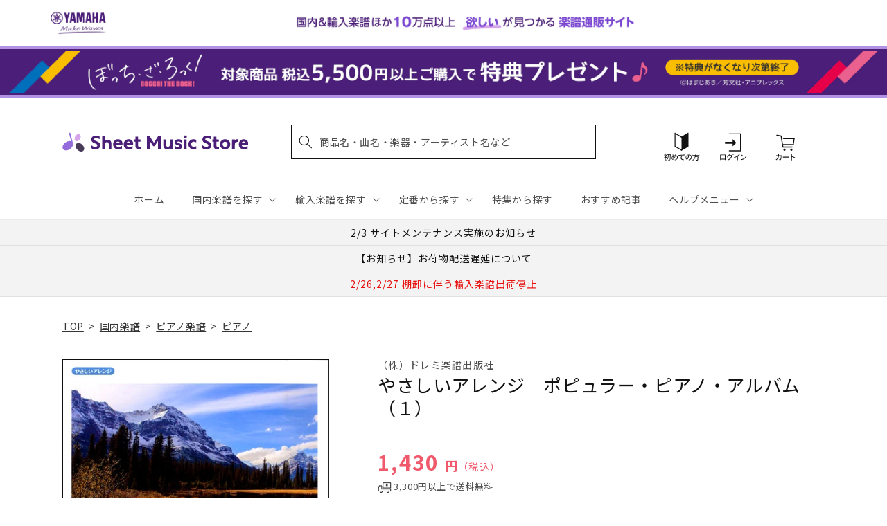

--- FILE ---
content_type: application/javascript; charset=utf-8
request_url: https://recommendations.loopclub.io/v2/storefront/template/?product_id=6895506915379&theme_id=124802433075&page=sheetmusic.jp.yamaha.com%2Fproducts%2F4514142149849&r_type=product&r_id=6895506915379&page_type=product_page&currency=JPY&shop=yamahasms.myshopify.com&user_id=1770021046-014ac447-d3ed-4abc-9f3b-b9aa063d8f1f&locale=ja&screen=desktop&qs=%7B%7D&client_id=5e94f3cf-4584-42d6-bac1-73ec67657c8f&cbt=true&cbs=true&market=2150793267&callback=jsonp_callback_35672
body_size: 8666
content:
jsonp_callback_35672({"visit_id":"1770021051-f14f38ce-b5a2-4721-8ecf-c60433ba8b4e","widgets":[{"id":218812,"page_id":129788,"widget_serve_id":"d2509f91-65e9-4f53-9068-b02991393797","type":"similar_products","max_content":20,"min_content":1,"enabled":true,"location":"shopify-section-product-recommendations","title":"この商品に関連する商品","css":"/* ここから、追加CSS */li.rktheme-carousel-slide.glide__slide{    text-size-adjust: 100%;    -webkit-text-size-adjust: 100%;}.rktheme-carousel-arrows button {    display: block !important;}.rktheme-product-title {    margin-top: 0.5rem;    margin-bottom: 1.3rem;    font-weight: 400;    width: 100%;}a.rktheme-product-title {    text-decoration: none;    overflow: hidden;    display: -webkit-box;    -webkit-box-orient: vertical;    -webkit-line-clamp: 3;}a:hover.rktheme-product-title {    text-decoration: none;}a:hover.rktheme-bundle-product-title {    text-decoration: none;   opacity: 0.6 ;}.rktheme-product-price-wrap {    margin-bottom: 10px;    font-weight: 500;    width: 100%;    white-space: nowrap;}.rktheme-product-details {  position: relative;}.rktheme-product-title:after {  content: \"\";  position: absolute;  top: 0;  right: 0;  bottom: 0;  left: 0;  width: 100%;  height: 100%;  z-index: 1;}.rktheme-bundle-add-to-cart {    width: 100%;    color: #fff;    border: none;    border-radius: 0;     padding: 0.25em 3.0em!important;    font-weight: 400;    font-size: 0.95em!important;    line-height: 2.5em!important;    transition: opacity .15s ease-in-out;    opacity: 0.96;}.rktheme-bundle-product-title[data-current-product=true] {    font-weight: 400;    color: #121212;    text-decoration: none;    pointer-events: none;}.rktheme-bundle-product-title {    width: auto;    text-decoration: none;    background-color: transparent;    color: #121212;    -ms-flex-negative: 0;    flex-shrink: 0;    max-width: 720px;    white-space: nowrap;    text-overflow: ellipsis;    overflow: hidden;    line-height: 1.4!important;}.rktheme-bundle-total-price-amounts {    font-weight: 400;    font-size: 1.7rem;}.rktheme-bundle-total-price-info {    margin-bottom: 10px;}/* ここまで、追加CSS */[data-rk-widget-id='218812'] .rktheme-addtocart-select-arrow::after {    border-top-color: #fff;  }  [data-rk-widget-id='218812'] .rktheme-bundle-add-to-cart {    background-color: var(--add-cart-button-color);    color: #fff;  }  [data-rk-widget-id='218812'] .rktheme-bundle-add-to-cart:hover {    background-color: var(--add-cart-button-color);  }  [data-rk-widget-id='218812'] .rktheme-bundle-total-price-amounts {    color: #121212;  }  [data-rk-widget-id='218812'] .rktheme-bundle-product-item-prices {    color: #121212;  }  [data-rk-widget-id='218812'] .rktheme-widget-title {    font-size: 24px;  }  [data-rk-widget-id='218812'] .rktheme-bundle-title {    font-size: 24px;  }        [data-rk-widget-id='218812'] .rktheme-product-image {    object-fit: contain;  }          [data-rk-widget-id='218812'] .rktheme-widget-title {    text-align:left;  }                  [data-rk-widget-id='218812'] .rktheme-widget-container[data-ui-mode=desktop] .rktheme-bundle-image,  [data-rk-widget-id='218812'] .rktheme-widget-container[data-ui-mode=mobile] .rktheme-bundle-image {    position: absolute;    top: 0;    left: 0;    right: 0;    bottom: 0;    height: 100%;    width: 100%;    max-height: unset;            object-fit: contain      }        /* 課題3 追加CSS */  .glide__slide {    border: 1px solid #eee;    padding: 1rem 1rem 1.2rem;  }  .rktheme-product-image-wrap {    margin: 0 2rem 1rem;  }  .rktheme-carousel-arrow {    cursor: pointer;    width: 3.2rem !important;    height: 5.4rem !important;    padding: 0 !important;    display: grid;    place-items: center;    top: 45% !important;    transform: translateY(-50%);  }  .rktheme-carousel-arrow svg {    width: 1rem !important;    height: 1rem !important;  }  .rktheme-carousel-arrow.glide__arrow--left[data-style=rectangle] {    border-radius: 0 5px 5px 0;  }  .rktheme-carousel-arrow.glide__arrow--right[data-style=rectangle] {    border-radius: 5px 0 0 5px;  }  .rktheme-product-image-wrap {    padding-top: 120% !important;  }  .rktheme-product-title {    margin-bottom: 4px;  }  .rktheme-product-card:hover .rktheme-product-image--primary {    opacity: 0.7 ;  }  .rktheme-product-image-wrap:hover .rktheme-product-image--primary {    opacity: 0.7 ;  }  .rktheme-product-vendor {    letter-spacing: 0.03em;  }@media screen and (max-width: 749px) {  h3.rktheme-widget-title {    font-size: 20px !important;}  .rktheme-carousel-arrow {    display: none !important;    font-size: 15px;  }  .rktheme-product-card:hover .rktheme-product-image--primary{    opacity: 1;  }  .rktheme-product-image-wrap:hover .rktheme-product-image--primary {    opacity: 1;  }  a:hover.rktheme-product-title{    opacity: 1;  }  a:hover.rktheme-product-title {    text-decoration: none;  }  a:hover.rktheme-bundle-product-title {    text-decoration: none;  }  .rktheme-product-card:hover .rktheme-product-image--primary {    transform: none;  }  .rktheme-product-image-wrap[data-hover-mode=zoom]:hover .rktheme-product-image--primary {    transform: none;  }    .glide__slide {    border: 1px solid #eee;    padding: 1rem;  }}","layout":"carousel","cart_button_text":"Add to Cart","page_type":"product_page","desktop_per_view":4,"mobile_per_view":2,"carousel_control":"arrow","position_enabled":true,"position":2,"enable_cart_button":false,"cart_button_template":null,"extra":{},"enable_popup":false,"popup_config":{},"show_discount_label":false,"allow_out_of_stock":true,"tablet_per_view":3,"discount_config":{"enabled":null,"type":null,"value":null,"widget_message":null,"cart_message":null,"version":1,"apply_discount_only_to_rec":false},"cart_properties":{},"template":"<section class='rktheme-widget-container' data-layout='carousel'>    <h3 class='rktheme-widget-title'><span>この商品に関連する商品</span></h3>    <div class='rktheme-carousel-wrap'>      <div class='rktheme-carousel-container glide'>        <div class=\"rktheme-carousel-track glide__track\" data-glide-el=\"track\">          <ul class=\"rktheme-carousel-slides glide__slides\">                                                                                                                <li class='rktheme-carousel-slide glide__slide'>                  <div class='rktheme-product-card rktheme-grid-product' data-rk-product-id='6895506948147'>                    <a href='/products/4514142149856' class='rktheme-product-image-wrap' data-rk-track-type='clicked' data-rk-track-prevent-default='true'>                        <img class='rktheme-product-image  rktheme-product-image--primary' loading=\"lazy\" data-sizes=\"auto\" src=\"https://cdn.shopify.com/s/files/1/0553/1566/0851/products/4514142149856_600x.jpg?v=1682936786\" data-src=\"https://cdn.shopify.com/s/files/1/0553/1566/0851/products/4514142149856_600x.jpg?v=1682936786\" data-srcset=\"https://cdn.shopify.com/s/files/1/0553/1566/0851/products/4514142149856_180x.jpg?v=1682936786 180w 237h, https://cdn.shopify.com/s/files/1/0553/1566/0851/products/4514142149856_360x.jpg?v=1682936786 360w 474h, https://cdn.shopify.com/s/files/1/0553/1566/0851/products/4514142149856.jpg?v=1682936786 455w 600h\" alt='やさしいアレンジ　ポピュラー・ピアノ・アルバム（２）' />                      <div class='rktheme-discount-label' data-compare-price=\"None\" data-price=\"1430.0\" data-label=\"{percent} off\"></div>                      <div class='rktheme-added-to-cart-tooltip'>Added to cart!</div>                    </a>                    <div class='rktheme-product-details'>                      <a class='rktheme-product-title' href='/products/4514142149856' data-rk-track-type='clicked' data-rk-track-prevent-default='true'>                          やさしいアレンジ　ポピュラー・ピアノ・アルバム（２）                      </a>                        <div class='rktheme-product-vendor rktheme-product-vendor--above-title'>（株）ドレミ楽譜出版社</div>                        <div class='rktheme-product-vendor rktheme-product-vendor--below-title'>（株）ドレミ楽譜出版社</div>                      <div class='rktheme-product-price-wrap' data-compare-price='False'>                          <span class='rktheme-product-price rktheme-product-price--original'>                            <span class='money'>1,430 円（税込）</span>                          </span>                      </div>                      <div class='rktheme-addtocart-container'>                          <button type='button' class='rktheme-addtocart-button' data-rk-variant-id='41222302269491'>カートに入れる</button>                      </div>                    </div>                  </div>              </li>                                                                                                                <li class='rktheme-carousel-slide glide__slide'>                  <div class='rktheme-product-card rktheme-grid-product' data-rk-product-id='7520355057715'>                    <a href='/products/4947817306627' class='rktheme-product-image-wrap' data-rk-track-type='clicked' data-rk-track-prevent-default='true'>                        <img class='rktheme-product-image  rktheme-product-image--primary' loading=\"lazy\" data-sizes=\"auto\" src=\"https://cdn.shopify.com/s/files/1/0553/1566/0851/files/4947817306627_600x.jpg?v=1739515126\" data-src=\"https://cdn.shopify.com/s/files/1/0553/1566/0851/files/4947817306627_600x.jpg?v=1739515126\" data-srcset=\"https://cdn.shopify.com/s/files/1/0553/1566/0851/files/4947817306627_180x.jpg?v=1739515126 180w 240h, https://cdn.shopify.com/s/files/1/0553/1566/0851/files/4947817306627_360x.jpg?v=1739515126 360w 480h, https://cdn.shopify.com/s/files/1/0553/1566/0851/files/4947817306627_540x.jpg?v=1739515126 540w 720h, https://cdn.shopify.com/s/files/1/0553/1566/0851/files/4947817306627_720x.jpg?v=1739515126 720w 961h, https://cdn.shopify.com/s/files/1/0553/1566/0851/files/4947817306627_900x.jpg?v=1739515126 900w 1201h, https://cdn.shopify.com/s/files/1/0553/1566/0851/files/4947817306627.jpg?v=1739515126 959w 1280h\" alt='ヤマハピアノライブラリー 初歩のピアノ練習曲集2' />                      <div class='rktheme-discount-label' data-compare-price=\"None\" data-price=\"1430.0\" data-label=\"{percent} off\"></div>                      <div class='rktheme-added-to-cart-tooltip'>Added to cart!</div>                    </a>                    <div class='rktheme-product-details'>                      <a class='rktheme-product-title' href='/products/4947817306627' data-rk-track-type='clicked' data-rk-track-prevent-default='true'>                          ヤマハピアノライブラリー 初歩のピアノ練習曲集2                      </a>                        <div class='rktheme-product-vendor rktheme-product-vendor--above-title'>ヤマハミュージックエンタテインメントホールディングス</div>                        <div class='rktheme-product-vendor rktheme-product-vendor--below-title'>ヤマハミュージックエンタテインメントホールディングス</div>                      <div class='rktheme-product-price-wrap' data-compare-price='False'>                          <span class='rktheme-product-price rktheme-product-price--original'>                            <span class='money'>1,430 円（税込）</span>                          </span>                      </div>                      <div class='rktheme-addtocart-container'>                          <button type='button' class='rktheme-addtocart-button' data-rk-variant-id='43092023935027'>カートに入れる</button>                      </div>                    </div>                  </div>              </li>                                                                                                                <li class='rktheme-carousel-slide glide__slide'>                  <div class='rktheme-product-card rktheme-grid-product' data-rk-product-id='6847343231027'>                    <a href='/products/4947817289135' class='rktheme-product-image-wrap' data-rk-track-type='clicked' data-rk-track-prevent-default='true'>                        <img class='rktheme-product-image  rktheme-product-image--primary' loading=\"lazy\" data-sizes=\"auto\" src=\"https://cdn.shopify.com/s/files/1/0553/1566/0851/products/4947817289135_600x.jpg?v=1666849403\" data-src=\"https://cdn.shopify.com/s/files/1/0553/1566/0851/products/4947817289135_600x.jpg?v=1666849403\" data-srcset=\"https://cdn.shopify.com/s/files/1/0553/1566/0851/products/4947817289135_180x.jpg?v=1666849403 180w 241h, https://cdn.shopify.com/s/files/1/0553/1566/0851/products/4947817289135_360x.jpg?v=1666849403 360w 482h, https://cdn.shopify.com/s/files/1/0553/1566/0851/products/4947817289135_540x.jpg?v=1666849403 540w 723h, https://cdn.shopify.com/s/files/1/0553/1566/0851/products/4947817289135.jpg?v=1666849403 635w 851h\" alt='もっと音楽を楽しみたい 大人のためのピアノ悠々塾 中級編 1' />                        <img class='rktheme-product-image  Image--lazyload rktheme-product-image--secondary' loading=\"lazy\" data-sizes=\"auto\" src=\"https://cdn.shopify.com/s/files/1/0553/1566/0851/products/4947817289135_1_600x.jpg?v=1674090789\" data-src=\"https://cdn.shopify.com/s/files/1/0553/1566/0851/products/4947817289135_1_600x.jpg?v=1674090789\" data-srcset=\"https://cdn.shopify.com/s/files/1/0553/1566/0851/products/4947817289135_1_180x.jpg?v=1674090789 180w 239h, https://cdn.shopify.com/s/files/1/0553/1566/0851/products/4947817289135_1_360x.jpg?v=1674090789 360w 479h, https://cdn.shopify.com/s/files/1/0553/1566/0851/products/4947817289135_1_540x.jpg?v=1674090789 540w 718h, https://cdn.shopify.com/s/files/1/0553/1566/0851/products/4947817289135_1_720x.jpg?v=1674090789 720w 958h, https://cdn.shopify.com/s/files/1/0553/1566/0851/products/4947817289135_1_900x.jpg?v=1674090789 900w 1197h, https://cdn.shopify.com/s/files/1/0553/1566/0851/products/4947817289135_1.jpg?v=1674090789 962w 1280h\" alt='もっと音楽を楽しみたい 大人のためのピアノ悠々塾 中級編 1' />                      <div class='rktheme-discount-label' data-compare-price=\"None\" data-price=\"1320.0\" data-label=\"{percent} off\"></div>                      <div class='rktheme-added-to-cart-tooltip'>Added to cart!</div>                    </a>                    <div class='rktheme-product-details'>                      <a class='rktheme-product-title' href='/products/4947817289135' data-rk-track-type='clicked' data-rk-track-prevent-default='true'>                          もっと音楽を楽しみたい 大人のためのピアノ悠々塾 中級編 1                      </a>                        <div class='rktheme-product-vendor rktheme-product-vendor--above-title'>ヤマハミュージックエンタテインメントホールディングス</div>                        <div class='rktheme-product-vendor rktheme-product-vendor--below-title'>ヤマハミュージックエンタテインメントホールディングス</div>                      <div class='rktheme-product-price-wrap' data-compare-price='False'>                          <span class='rktheme-product-price rktheme-product-price--original'>                            <span class='money'>1,320 円（税込）</span>                          </span>                      </div>                      <div class='rktheme-addtocart-container'>                          <button type='button' class='rktheme-addtocart-button' data-rk-variant-id='41040841769011'>カートに入れる</button>                      </div>                    </div>                  </div>              </li>                                                                                                                <li class='rktheme-carousel-slide glide__slide'>                  <div class='rktheme-product-card rktheme-grid-product' data-rk-product-id='6905521274931'>                    <a href='/products/4532679236016' class='rktheme-product-image-wrap' data-rk-track-type='clicked' data-rk-track-prevent-default='true'>                        <img class='rktheme-product-image  rktheme-product-image--primary' loading=\"lazy\" data-sizes=\"auto\" src=\"https://cdn.shopify.com/s/files/1/0553/1566/0851/products/4532679236016_600x.jpg?v=1681216549\" data-src=\"https://cdn.shopify.com/s/files/1/0553/1566/0851/products/4532679236016_600x.jpg?v=1681216549\" data-srcset=\"https://cdn.shopify.com/s/files/1/0553/1566/0851/products/4532679236016_180x.jpg?v=1681216549 180w 134h, https://cdn.shopify.com/s/files/1/0553/1566/0851/products/4532679236016_360x.jpg?v=1681216549 360w 268h, https://cdn.shopify.com/s/files/1/0553/1566/0851/products/4532679236016_540x.jpg?v=1681216549 540w 402h, https://cdn.shopify.com/s/files/1/0553/1566/0851/products/4532679236016.jpg?v=1681216549 600w 447h\" alt='おんぷワンダーランド　１　ひいてたのしいゲームつきワークブック' />                      <div class='rktheme-discount-label' data-compare-price=\"None\" data-price=\"1045.0\" data-label=\"{percent} off\"></div>                      <div class='rktheme-added-to-cart-tooltip'>Added to cart!</div>                    </a>                    <div class='rktheme-product-details'>                      <a class='rktheme-product-title' href='/products/4532679236016' data-rk-track-type='clicked' data-rk-track-prevent-default='true'>                          おんぷワンダーランド　１　ひいてたのしいゲームつきワークブック                      </a>                        <div class='rktheme-product-vendor rktheme-product-vendor--above-title'>㈱サーベル社</div>                        <div class='rktheme-product-vendor rktheme-product-vendor--below-title'>㈱サーベル社</div>                      <div class='rktheme-product-price-wrap' data-compare-price='False'>                          <span class='rktheme-product-price rktheme-product-price--original'>                            <span class='money'>1,045 円（税込）</span>                          </span>                      </div>                      <div class='rktheme-addtocart-container'>                          <button type='button' class='rktheme-addtocart-button' data-rk-variant-id='41254859735091'>カートに入れる</button>                      </div>                    </div>                  </div>              </li>                                                                                                                <li class='rktheme-carousel-slide glide__slide'>                  <div class='rktheme-product-card rktheme-grid-product' data-rk-product-id='7097190219827'>                    <a href='/products/4947817301622' class='rktheme-product-image-wrap' data-rk-track-type='clicked' data-rk-track-prevent-default='true'>                        <img class='rktheme-product-image  rktheme-product-image--primary' loading=\"lazy\" data-sizes=\"auto\" src=\"https://cdn.shopify.com/s/files/1/0553/1566/0851/files/4947817301622_29839014-f2f2-4c1e-8a62-751d769f3eb9_600x.jpg?v=1711345250\" data-src=\"https://cdn.shopify.com/s/files/1/0553/1566/0851/files/4947817301622_29839014-f2f2-4c1e-8a62-751d769f3eb9_600x.jpg?v=1711345250\" data-srcset=\"https://cdn.shopify.com/s/files/1/0553/1566/0851/files/4947817301622_29839014-f2f2-4c1e-8a62-751d769f3eb9_180x.jpg?v=1711345250 180w 254h, https://cdn.shopify.com/s/files/1/0553/1566/0851/files/4947817301622_29839014-f2f2-4c1e-8a62-751d769f3eb9_360x.jpg?v=1711345250 360w 509h, https://cdn.shopify.com/s/files/1/0553/1566/0851/files/4947817301622_29839014-f2f2-4c1e-8a62-751d769f3eb9.jpg?v=1711345250 424w 600h\" alt='演奏する子どものための ビジョントレーニング(R) ～読譜力が伸びるワークブック～' />                        <img class='rktheme-product-image  Image--lazyload rktheme-product-image--secondary' loading=\"lazy\" data-sizes=\"auto\" src=\"https://cdn.shopify.com/s/files/1/0553/1566/0851/files/4947817301622_1_600x.jpg?v=1711415565\" data-src=\"https://cdn.shopify.com/s/files/1/0553/1566/0851/files/4947817301622_1_600x.jpg?v=1711415565\" data-srcset=\"https://cdn.shopify.com/s/files/1/0553/1566/0851/files/4947817301622_1_180x.jpg?v=1711415565 180w 254h, https://cdn.shopify.com/s/files/1/0553/1566/0851/files/4947817301622_1_360x.jpg?v=1711415565 360w 509h, https://cdn.shopify.com/s/files/1/0553/1566/0851/files/4947817301622_1_540x.jpg?v=1711415565 540w 764h, https://cdn.shopify.com/s/files/1/0553/1566/0851/files/4947817301622_1_720x.jpg?v=1711415565 720w 1019h, https://cdn.shopify.com/s/files/1/0553/1566/0851/files/4947817301622_1_900x.jpg?v=1711415565 900w 1274h, https://cdn.shopify.com/s/files/1/0553/1566/0851/files/4947817301622_1.jpg?v=1711415565 904w 1280h\" alt='演奏する子どものための ビジョントレーニング(R) ～読譜力が伸びるワークブック～' />                      <div class='rktheme-discount-label' data-compare-price=\"None\" data-price=\"2200.0\" data-label=\"{percent} off\"></div>                      <div class='rktheme-added-to-cart-tooltip'>Added to cart!</div>                    </a>                    <div class='rktheme-product-details'>                      <a class='rktheme-product-title' href='/products/4947817301622' data-rk-track-type='clicked' data-rk-track-prevent-default='true'>                          演奏する子どものための ビジョントレーニング(R) ～読譜力が伸びるワークブック～                      </a>                        <div class='rktheme-product-vendor rktheme-product-vendor--above-title'>ヤマハミュージックエンタテインメントホールディングス</div>                        <div class='rktheme-product-vendor rktheme-product-vendor--below-title'>ヤマハミュージックエンタテインメントホールディングス</div>                      <div class='rktheme-product-price-wrap' data-compare-price='False'>                          <span class='rktheme-product-price rktheme-product-price--original'>                            <span class='money'>2,200 円（税込）</span>                          </span>                      </div>                      <div class='rktheme-addtocart-container'>                          <button type='button' class='rktheme-addtocart-button' data-rk-variant-id='41856560660531'>カートに入れる</button>                      </div>                    </div>                  </div>              </li>                                                                                                                <li class='rktheme-carousel-slide glide__slide'>                  <div class='rktheme-product-card rktheme-grid-product' data-rk-product-id='7246293270579'>                    <a href='/products/4514142153631' class='rktheme-product-image-wrap' data-rk-track-type='clicked' data-rk-track-prevent-default='true'>                        <img class='rktheme-product-image  rktheme-product-image--primary' loading=\"lazy\" data-sizes=\"auto\" src=\"https://cdn.shopify.com/s/files/1/0553/1566/0851/files/4514142153631_42a875a9-f3c0-4a84-8850-de9ddfcc0d91_600x.jpg?v=1715751378\" data-src=\"https://cdn.shopify.com/s/files/1/0553/1566/0851/files/4514142153631_42a875a9-f3c0-4a84-8850-de9ddfcc0d91_600x.jpg?v=1715751378\" data-srcset=\"https://cdn.shopify.com/s/files/1/0553/1566/0851/files/4514142153631_42a875a9-f3c0-4a84-8850-de9ddfcc0d91_180x.jpg?v=1715751378 180w 238h, https://cdn.shopify.com/s/files/1/0553/1566/0851/files/4514142153631_42a875a9-f3c0-4a84-8850-de9ddfcc0d91.jpg?v=1715751378 264w 350h\" alt='夢みるピアニスト　こどものバイエル（６）' />                      <div class='rktheme-discount-label' data-compare-price=\"None\" data-price=\"880.0\" data-label=\"{percent} off\"></div>                      <div class='rktheme-added-to-cart-tooltip'>Added to cart!</div>                    </a>                    <div class='rktheme-product-details'>                      <a class='rktheme-product-title' href='/products/4514142153631' data-rk-track-type='clicked' data-rk-track-prevent-default='true'>                          夢みるピアニスト　こどものバイエル（６）                      </a>                        <div class='rktheme-product-vendor rktheme-product-vendor--above-title'>（株）ドレミ楽譜出版社</div>                        <div class='rktheme-product-vendor rktheme-product-vendor--below-title'>（株）ドレミ楽譜出版社</div>                      <div class='rktheme-product-price-wrap' data-compare-price='False'>                          <span class='rktheme-product-price rktheme-product-price--original'>                            <span class='money'>880 円（税込）</span>                          </span>                      </div>                      <div class='rktheme-addtocart-container'>                          <button type='button' class='rktheme-addtocart-button' data-rk-variant-id='42229723725875'>カートに入れる</button>                      </div>                    </div>                  </div>              </li>                                                                                                                <li class='rktheme-carousel-slide glide__slide'>                  <div class='rktheme-product-card rktheme-grid-product' data-rk-product-id='6905636585523'>                    <a href='/products/4514142152788' class='rktheme-product-image-wrap' data-rk-track-type='clicked' data-rk-track-prevent-default='true'>                        <img class='rktheme-product-image  rktheme-product-image--primary' loading=\"lazy\" data-sizes=\"auto\" src=\"https://cdn.shopify.com/s/files/1/0553/1566/0851/products/4514142152788_600x.jpg?v=1681217056\" data-src=\"https://cdn.shopify.com/s/files/1/0553/1566/0851/products/4514142152788_600x.jpg?v=1681217056\" data-srcset=\"https://cdn.shopify.com/s/files/1/0553/1566/0851/products/4514142152788_180x.jpg?v=1681217056 180w 237h, https://cdn.shopify.com/s/files/1/0553/1566/0851/products/4514142152788.jpg?v=1681217056 300w 396h\" alt='夢みるピアニスト　こどものバイエル５' />                      <div class='rktheme-discount-label' data-compare-price=\"None\" data-price=\"880.0\" data-label=\"{percent} off\"></div>                      <div class='rktheme-added-to-cart-tooltip'>Added to cart!</div>                    </a>                    <div class='rktheme-product-details'>                      <a class='rktheme-product-title' href='/products/4514142152788' data-rk-track-type='clicked' data-rk-track-prevent-default='true'>                          夢みるピアニスト　こどものバイエル５                      </a>                        <div class='rktheme-product-vendor rktheme-product-vendor--above-title'>（株）ドレミ楽譜出版社</div>                        <div class='rktheme-product-vendor rktheme-product-vendor--below-title'>（株）ドレミ楽譜出版社</div>                      <div class='rktheme-product-price-wrap' data-compare-price='False'>                          <span class='rktheme-product-price rktheme-product-price--original'>                            <span class='money'>880 円（税込）</span>                          </span>                      </div>                      <div class='rktheme-addtocart-container'>                          <button type='button' class='rktheme-addtocart-button' data-rk-variant-id='41254976356403'>カートに入れる</button>                      </div>                    </div>                  </div>              </li>                                                                                                                <li class='rktheme-carousel-slide glide__slide'>                  <div class='rktheme-product-card rktheme-grid-product' data-rk-product-id='7450803666995'>                    <a href='/products/4947817306214' class='rktheme-product-image-wrap' data-rk-track-type='clicked' data-rk-track-prevent-default='true'>                        <img class='rktheme-product-image  rktheme-product-image--primary' loading=\"lazy\" data-sizes=\"auto\" src=\"https://cdn.shopify.com/s/files/1/0553/1566/0851/files/4947817306214_fdf44911-493a-4b18-a726-d66d5ea4cd04_600x.jpg?v=1731302940\" data-src=\"https://cdn.shopify.com/s/files/1/0553/1566/0851/files/4947817306214_fdf44911-493a-4b18-a726-d66d5ea4cd04_600x.jpg?v=1731302940\" data-srcset=\"https://cdn.shopify.com/s/files/1/0553/1566/0851/files/4947817306214_fdf44911-493a-4b18-a726-d66d5ea4cd04_180x.jpg?v=1731302940 180w 240h, https://cdn.shopify.com/s/files/1/0553/1566/0851/files/4947817306214_fdf44911-493a-4b18-a726-d66d5ea4cd04_360x.jpg?v=1731302940 360w 481h, https://cdn.shopify.com/s/files/1/0553/1566/0851/files/4947817306214_fdf44911-493a-4b18-a726-d66d5ea4cd04.jpg?v=1731302940 449w 600h\" alt='ヤマハピアノライブラリー 初歩のピアノ練習曲集3' />                      <div class='rktheme-discount-label' data-compare-price=\"None\" data-price=\"1430.0\" data-label=\"{percent} off\"></div>                      <div class='rktheme-added-to-cart-tooltip'>Added to cart!</div>                    </a>                    <div class='rktheme-product-details'>                      <a class='rktheme-product-title' href='/products/4947817306214' data-rk-track-type='clicked' data-rk-track-prevent-default='true'>                          ヤマハピアノライブラリー 初歩のピアノ練習曲集3                      </a>                        <div class='rktheme-product-vendor rktheme-product-vendor--above-title'>ヤマハミュージックエンタテインメントホールディングス</div>                        <div class='rktheme-product-vendor rktheme-product-vendor--below-title'>ヤマハミュージックエンタテインメントホールディングス</div>                      <div class='rktheme-product-price-wrap' data-compare-price='False'>                          <span class='rktheme-product-price rktheme-product-price--original'>                            <span class='money'>1,430 円（税込）</span>                          </span>                      </div>                      <div class='rktheme-addtocart-container'>                          <button type='button' class='rktheme-addtocart-button' data-rk-variant-id='42749864280115'>カートに入れる</button>                      </div>                    </div>                  </div>              </li>                                                                                                                <li class='rktheme-carousel-slide glide__slide'>                  <div class='rktheme-product-card rktheme-grid-product' data-rk-product-id='6895821586483'>                    <a href='/products/4946745212543' class='rktheme-product-image-wrap' data-rk-track-type='clicked' data-rk-track-prevent-default='true'>                        <img class='rktheme-product-image  rktheme-product-image--primary' loading=\"lazy\" data-sizes=\"auto\" src=\"https://cdn.shopify.com/s/files/1/0553/1566/0851/files/no_image_240131_fc32837d-59ce-4d49-9bd5-d34f870f0e9d_600x.jpg?v=1712624908\" data-src=\"https://cdn.shopify.com/s/files/1/0553/1566/0851/files/no_image_240131_fc32837d-59ce-4d49-9bd5-d34f870f0e9d_600x.jpg?v=1712624908\" data-srcset=\"https://cdn.shopify.com/s/files/1/0553/1566/0851/files/no_image_240131_fc32837d-59ce-4d49-9bd5-d34f870f0e9d_180x.jpg?v=1712624908 180w 236h, https://cdn.shopify.com/s/files/1/0553/1566/0851/files/no_image_240131_fc32837d-59ce-4d49-9bd5-d34f870f0e9d_360x.jpg?v=1712624908 360w 473h, https://cdn.shopify.com/s/files/1/0553/1566/0851/files/no_image_240131_fc32837d-59ce-4d49-9bd5-d34f870f0e9d_540x.jpg?v=1712624908 540w 710h, https://cdn.shopify.com/s/files/1/0553/1566/0851/files/no_image_240131_fc32837d-59ce-4d49-9bd5-d34f870f0e9d_720x.jpg?v=1712624908 720w 947h, https://cdn.shopify.com/s/files/1/0553/1566/0851/files/no_image_240131_fc32837d-59ce-4d49-9bd5-d34f870f0e9d_900x.jpg?v=1712624908 900w 1184h, https://cdn.shopify.com/s/files/1/0553/1566/0851/files/no_image_240131_fc32837d-59ce-4d49-9bd5-d34f870f0e9d.jpg?v=1712624908 912w 1200h\" alt='英語版　おんぷのパーティ　第２巻' />                      <div class='rktheme-discount-label' data-compare-price=\"None\" data-price=\"1100.0\" data-label=\"{percent} off\"></div>                      <div class='rktheme-added-to-cart-tooltip'>Added to cart!</div>                    </a>                    <div class='rktheme-product-details'>                      <a class='rktheme-product-title' href='/products/4946745212543' data-rk-track-type='clicked' data-rk-track-prevent-default='true'>                          英語版　おんぷのパーティ　第２巻                      </a>                        <div class='rktheme-product-vendor rktheme-product-vendor--above-title'>（株）東音企画（バスティン）</div>                        <div class='rktheme-product-vendor rktheme-product-vendor--below-title'>（株）東音企画（バスティン）</div>                      <div class='rktheme-product-price-wrap' data-compare-price='False'>                          <span class='rktheme-product-price rktheme-product-price--original'>                            <span class='money'>1,100 円（税込）</span>                          </span>                      </div>                      <div class='rktheme-addtocart-container'>                          <button type='button' class='rktheme-addtocart-button' data-rk-variant-id='41222642663475'>カートに入れる</button>                      </div>                    </div>                  </div>              </li>                                                                                                                <li class='rktheme-carousel-slide glide__slide'>                  <div class='rktheme-product-card rktheme-grid-product' data-rk-product-id='6876601024563'>                    <a href='/products/4947817290360' class='rktheme-product-image-wrap' data-rk-track-type='clicked' data-rk-track-prevent-default='true'>                        <img class='rktheme-product-image  rktheme-product-image--primary' loading=\"lazy\" data-sizes=\"auto\" src=\"https://cdn.shopify.com/s/files/1/0553/1566/0851/products/4947817290360_600x.jpg?v=1671519508\" data-src=\"https://cdn.shopify.com/s/files/1/0553/1566/0851/products/4947817290360_600x.jpg?v=1671519508\" data-srcset=\"https://cdn.shopify.com/s/files/1/0553/1566/0851/products/4947817290360_180x.jpg?v=1671519508 180w 242h, https://cdn.shopify.com/s/files/1/0553/1566/0851/products/4947817290360_360x.jpg?v=1671519508 360w 484h, https://cdn.shopify.com/s/files/1/0553/1566/0851/products/4947817290360_540x.jpg?v=1671519508 540w 727h, https://cdn.shopify.com/s/files/1/0553/1566/0851/products/4947817290360_720x.jpg?v=1671519508 720w 969h, https://cdn.shopify.com/s/files/1/0553/1566/0851/products/4947817290360_900x.jpg?v=1671519508 900w 1212h, https://cdn.shopify.com/s/files/1/0553/1566/0851/products/4947817290360_1080x.jpg?v=1671519508 1080w 1454h, https://cdn.shopify.com/s/files/1/0553/1566/0851/products/4947817290360_1296x.jpg?v=1671519508 1296w 1745h, https://cdn.shopify.com/s/files/1/0553/1566/0851/products/4947817290360.jpg?v=1671519508 1323w 1782h\" alt='音符の読み方からはじめる 大人のための「ピアノ悠々塾」 入門編 【CD付き】' />                      <div class='rktheme-discount-label' data-compare-price=\"None\" data-price=\"1980.0\" data-label=\"{percent} off\"></div>                      <div class='rktheme-added-to-cart-tooltip'>Added to cart!</div>                    </a>                    <div class='rktheme-product-details'>                      <a class='rktheme-product-title' href='/products/4947817290360' data-rk-track-type='clicked' data-rk-track-prevent-default='true'>                          音符の読み方からはじめる 大人のための「ピアノ悠々塾」 入門編 【CD付き】                      </a>                        <div class='rktheme-product-vendor rktheme-product-vendor--above-title'>ヤマハミュージックエンタテインメントホールディングス</div>                        <div class='rktheme-product-vendor rktheme-product-vendor--below-title'>ヤマハミュージックエンタテインメントホールディングス</div>                      <div class='rktheme-product-price-wrap' data-compare-price='False'>                          <span class='rktheme-product-price rktheme-product-price--original'>                            <span class='money'>1,980 円（税込）</span>                          </span>                      </div>                      <div class='rktheme-addtocart-container'>                          <button type='button' class='rktheme-addtocart-button' data-rk-variant-id='41145417367603'>カートに入れる</button>                      </div>                    </div>                  </div>              </li>                                                                                                                <li class='rktheme-carousel-slide glide__slide'>                  <div class='rktheme-product-card rktheme-grid-product' data-rk-product-id='6914302672947'>                    <a href='/products/4947817296386' class='rktheme-product-image-wrap' data-rk-track-type='clicked' data-rk-track-prevent-default='true'>                        <img class='rktheme-product-image  rktheme-product-image--primary' loading=\"lazy\" data-sizes=\"auto\" src=\"https://cdn.shopify.com/s/files/1/0553/1566/0851/files/GTP01100934_600x.jpg?v=1684825232\" data-src=\"https://cdn.shopify.com/s/files/1/0553/1566/0851/files/GTP01100934_600x.jpg?v=1684825232\" data-srcset=\"https://cdn.shopify.com/s/files/1/0553/1566/0851/files/GTP01100934_180x.jpg?v=1684825232 180w 255h, https://cdn.shopify.com/s/files/1/0553/1566/0851/files/GTP01100934_360x.jpg?v=1684825232 360w 510h, https://cdn.shopify.com/s/files/1/0553/1566/0851/files/GTP01100934_540x.jpg?v=1684825232 540w 765h, https://cdn.shopify.com/s/files/1/0553/1566/0851/files/GTP01100934_720x.jpg?v=1684825232 720w 1020h, https://cdn.shopify.com/s/files/1/0553/1566/0851/files/GTP01100934_900x.jpg?v=1684825232 900w 1275h, https://cdn.shopify.com/s/files/1/0553/1566/0851/files/GTP01100934_1080x.jpg?v=1684825232 1080w 1530h, https://cdn.shopify.com/s/files/1/0553/1566/0851/files/GTP01100934_1296x.jpg?v=1684825232 1296w 1836h, https://cdn.shopify.com/s/files/1/0553/1566/0851/files/GTP01100934_1512x.jpg?v=1684825232 1512w 2142h, https://cdn.shopify.com/s/files/1/0553/1566/0851/files/GTP01100934_1728x.jpg?v=1684825232 1728w 2448h, https://cdn.shopify.com/s/files/1/0553/1566/0851/files/GTP01100934_1950x.jpg?v=1684825232 1950w 2762h, https://cdn.shopify.com/s/files/1/0553/1566/0851/files/GTP01100934_2100x.jpg?v=1684825232 2100w 2975h, https://cdn.shopify.com/s/files/1/0553/1566/0851/files/GTP01100934_2260x.jpg?v=1684825232 2260w 3202h, https://cdn.shopify.com/s/files/1/0553/1566/0851/files/GTP01100934_2450x.jpg?v=1684825232 2450w 3471h, https://cdn.shopify.com/s/files/1/0553/1566/0851/files/GTP01100934.jpg?v=1684825232 2461w 3487h\" alt='ブルクミュラーレッスン10分ドリル！ ～知ってる曲で楽しい！ソルフェージュと楽典～' />                      <div class='rktheme-discount-label' data-compare-price=\"None\" data-price=\"1760.0\" data-label=\"{percent} off\"></div>                      <div class='rktheme-added-to-cart-tooltip'>Added to cart!</div>                    </a>                    <div class='rktheme-product-details'>                      <a class='rktheme-product-title' href='/products/4947817296386' data-rk-track-type='clicked' data-rk-track-prevent-default='true'>                          ブルクミュラーレッスン10分ドリル！ ～知ってる曲で楽しい！ソルフェージュと楽典～                      </a>                        <div class='rktheme-product-vendor rktheme-product-vendor--above-title'>ヤマハミュージックエンタテインメントホールディングス</div>                        <div class='rktheme-product-vendor rktheme-product-vendor--below-title'>ヤマハミュージックエンタテインメントホールディングス</div>                      <div class='rktheme-product-price-wrap' data-compare-price='False'>                          <span class='rktheme-product-price rktheme-product-price--original'>                            <span class='money'>1,760 円（税込）</span>                          </span>                      </div>                      <div class='rktheme-addtocart-container'>                          <button type='button' class='rktheme-addtocart-button' data-rk-variant-id='41280656834611'>カートに入れる</button>                      </div>                    </div>                  </div>              </li>                                                                                                                <li class='rktheme-carousel-slide glide__slide'>                  <div class='rktheme-product-card rktheme-grid-product' data-rk-product-id='7427838148659'>                    <a href='/products/4582394253577' class='rktheme-product-image-wrap' data-rk-track-type='clicked' data-rk-track-prevent-default='true'>                        <img class='rktheme-product-image  rktheme-product-image--primary' loading=\"lazy\" data-sizes=\"auto\" src=\"https://cdn.shopify.com/s/files/1/0553/1566/0851/files/4582394253577_600x.jpg?v=1727225100\" data-src=\"https://cdn.shopify.com/s/files/1/0553/1566/0851/files/4582394253577_600x.jpg?v=1727225100\" data-srcset=\"https://cdn.shopify.com/s/files/1/0553/1566/0851/files/4582394253577_180x.jpg?v=1727225100 180w 238h, https://cdn.shopify.com/s/files/1/0553/1566/0851/files/4582394253577_360x.jpg?v=1727225100 360w 477h, https://cdn.shopify.com/s/files/1/0553/1566/0851/files/4582394253577.jpg?v=1727225100 495w 656h\" alt='標準版おんがくドリル　第３巻　《新装版》' />                      <div class='rktheme-discount-label' data-compare-price=\"None\" data-price=\"1100.0\" data-label=\"{percent} off\"></div>                      <div class='rktheme-added-to-cart-tooltip'>Added to cart!</div>                    </a>                    <div class='rktheme-product-details'>                      <a class='rktheme-product-title' href='/products/4582394253577' data-rk-track-type='clicked' data-rk-track-prevent-default='true'>                          標準版おんがくドリル　第３巻　《新装版》                      </a>                        <div class='rktheme-product-vendor rktheme-product-vendor--above-title'>㈱GAKKEN</div>                        <div class='rktheme-product-vendor rktheme-product-vendor--below-title'>㈱GAKKEN</div>                      <div class='rktheme-product-price-wrap' data-compare-price='False'>                          <span class='rktheme-product-price rktheme-product-price--original'>                            <span class='money'>1,100 円（税込）</span>                          </span>                      </div>                      <div class='rktheme-addtocart-container'>                          <button type='button' class='rktheme-addtocart-button' data-rk-variant-id='42677360459827'>カートに入れる</button>                      </div>                    </div>                  </div>              </li>                                                                                                                <li class='rktheme-carousel-slide glide__slide'>                  <div class='rktheme-product-card rktheme-grid-product' data-rk-product-id='7427838607411'>                    <a href='/products/4582394253553' class='rktheme-product-image-wrap' data-rk-track-type='clicked' data-rk-track-prevent-default='true'>                        <img class='rktheme-product-image  rktheme-product-image--primary' loading=\"lazy\" data-sizes=\"auto\" src=\"https://cdn.shopify.com/s/files/1/0553/1566/0851/files/4582394253553_600x.jpg?v=1727224321\" data-src=\"https://cdn.shopify.com/s/files/1/0553/1566/0851/files/4582394253553_600x.jpg?v=1727224321\" data-srcset=\"https://cdn.shopify.com/s/files/1/0553/1566/0851/files/4582394253553_180x.jpg?v=1727224321 180w 237h, https://cdn.shopify.com/s/files/1/0553/1566/0851/files/4582394253553_360x.jpg?v=1727224321 360w 475h, https://cdn.shopify.com/s/files/1/0553/1566/0851/files/4582394253553.jpg?v=1727224321 499w 659h\" alt='標準版おんがくドリル　第１巻　《新装版》' />                      <div class='rktheme-discount-label' data-compare-price=\"None\" data-price=\"1100.0\" data-label=\"{percent} off\"></div>                      <div class='rktheme-added-to-cart-tooltip'>Added to cart!</div>                    </a>                    <div class='rktheme-product-details'>                      <a class='rktheme-product-title' href='/products/4582394253553' data-rk-track-type='clicked' data-rk-track-prevent-default='true'>                          標準版おんがくドリル　第１巻　《新装版》                      </a>                        <div class='rktheme-product-vendor rktheme-product-vendor--above-title'>㈱GAKKEN</div>                        <div class='rktheme-product-vendor rktheme-product-vendor--below-title'>㈱GAKKEN</div>                      <div class='rktheme-product-price-wrap' data-compare-price='False'>                          <span class='rktheme-product-price rktheme-product-price--original'>                            <span class='money'>1,100 円（税込）</span>                          </span>                      </div>                      <div class='rktheme-addtocart-container'>                          <button type='button' class='rktheme-addtocart-button' data-rk-variant-id='42677360918579'>カートに入れる</button>                      </div>                    </div>                  </div>              </li>                                                                                                                <li class='rktheme-carousel-slide glide__slide'>                  <div class='rktheme-product-card rktheme-grid-product' data-rk-product-id='6890528702515'>                    <a href='/products/4988620110346' class='rktheme-product-image-wrap' data-rk-track-type='clicked' data-rk-track-prevent-default='true'>                        <img class='rktheme-product-image  rktheme-product-image--primary' loading=\"lazy\" data-sizes=\"auto\" src=\"https://cdn.shopify.com/s/files/1/0553/1566/0851/files/no_image_240131_b1da102c-03db-4d08-a8a0-49330b45f832_600x.jpg?v=1712622951\" data-src=\"https://cdn.shopify.com/s/files/1/0553/1566/0851/files/no_image_240131_b1da102c-03db-4d08-a8a0-49330b45f832_600x.jpg?v=1712622951\" data-srcset=\"https://cdn.shopify.com/s/files/1/0553/1566/0851/files/no_image_240131_b1da102c-03db-4d08-a8a0-49330b45f832_180x.jpg?v=1712622951 180w 236h, https://cdn.shopify.com/s/files/1/0553/1566/0851/files/no_image_240131_b1da102c-03db-4d08-a8a0-49330b45f832_360x.jpg?v=1712622951 360w 473h, https://cdn.shopify.com/s/files/1/0553/1566/0851/files/no_image_240131_b1da102c-03db-4d08-a8a0-49330b45f832_540x.jpg?v=1712622951 540w 710h, https://cdn.shopify.com/s/files/1/0553/1566/0851/files/no_image_240131_b1da102c-03db-4d08-a8a0-49330b45f832_720x.jpg?v=1712622951 720w 947h, https://cdn.shopify.com/s/files/1/0553/1566/0851/files/no_image_240131_b1da102c-03db-4d08-a8a0-49330b45f832_900x.jpg?v=1712622951 900w 1184h, https://cdn.shopify.com/s/files/1/0553/1566/0851/files/no_image_240131_b1da102c-03db-4d08-a8a0-49330b45f832.jpg?v=1712622951 912w 1200h\" alt='指導グレード 5・4・3級 試験問題集成 2 筆記編 Vol.2' />                      <div class='rktheme-discount-label' data-compare-price=\"None\" data-price=\"2530.0\" data-label=\"{percent} off\"></div>                      <div class='rktheme-added-to-cart-tooltip'>Added to cart!</div>                    </a>                    <div class='rktheme-product-details'>                      <a class='rktheme-product-title' href='/products/4988620110346' data-rk-track-type='clicked' data-rk-track-prevent-default='true'>                          指導グレード 5・4・3級 試験問題集成 2 筆記編 Vol.2                      </a>                        <div class='rktheme-product-vendor rktheme-product-vendor--above-title'>ヤマハ音楽振興会</div>                        <div class='rktheme-product-vendor rktheme-product-vendor--below-title'>ヤマハ音楽振興会</div>                      <div class='rktheme-product-price-wrap' data-compare-price='False'>                          <span class='rktheme-product-price rktheme-product-price--original'>                            <span class='money'>2,530 円（税込）</span>                          </span>                      </div>                      <div class='rktheme-addtocart-container'>                          <button type='button' class='rktheme-addtocart-button' data-rk-variant-id='41209716506675'>カートに入れる</button>                      </div>                    </div>                  </div>              </li>                                                                                                                <li class='rktheme-carousel-slide glide__slide'>                  <div class='rktheme-product-card rktheme-grid-product' data-rk-product-id='6890528440371'>                    <a href='/products/4988620110353' class='rktheme-product-image-wrap' data-rk-track-type='clicked' data-rk-track-prevent-default='true'>                        <img class='rktheme-product-image  rktheme-product-image--primary' loading=\"lazy\" data-sizes=\"auto\" src=\"https://cdn.shopify.com/s/files/1/0553/1566/0851/files/no_image_240131_77b46a00-458d-497b-88e6-e5f26906be99_600x.jpg?v=1712622951\" data-src=\"https://cdn.shopify.com/s/files/1/0553/1566/0851/files/no_image_240131_77b46a00-458d-497b-88e6-e5f26906be99_600x.jpg?v=1712622951\" data-srcset=\"https://cdn.shopify.com/s/files/1/0553/1566/0851/files/no_image_240131_77b46a00-458d-497b-88e6-e5f26906be99_180x.jpg?v=1712622951 180w 236h, https://cdn.shopify.com/s/files/1/0553/1566/0851/files/no_image_240131_77b46a00-458d-497b-88e6-e5f26906be99_360x.jpg?v=1712622951 360w 473h, https://cdn.shopify.com/s/files/1/0553/1566/0851/files/no_image_240131_77b46a00-458d-497b-88e6-e5f26906be99_540x.jpg?v=1712622951 540w 710h, https://cdn.shopify.com/s/files/1/0553/1566/0851/files/no_image_240131_77b46a00-458d-497b-88e6-e5f26906be99_720x.jpg?v=1712622951 720w 947h, https://cdn.shopify.com/s/files/1/0553/1566/0851/files/no_image_240131_77b46a00-458d-497b-88e6-e5f26906be99_900x.jpg?v=1712622951 900w 1184h, https://cdn.shopify.com/s/files/1/0553/1566/0851/files/no_image_240131_77b46a00-458d-497b-88e6-e5f26906be99.jpg?v=1712622951 912w 1200h\" alt='指導グレード 5・4・3級 試験問題集成 3 解答実施例編 Vol.2' />                      <div class='rktheme-discount-label' data-compare-price=\"None\" data-price=\"2750.0\" data-label=\"{percent} off\"></div>                      <div class='rktheme-added-to-cart-tooltip'>Added to cart!</div>                    </a>                    <div class='rktheme-product-details'>                      <a class='rktheme-product-title' href='/products/4988620110353' data-rk-track-type='clicked' data-rk-track-prevent-default='true'>                          指導グレード 5・4・3級 試験問題集成 3 解答実施例編 Vol.2                      </a>                        <div class='rktheme-product-vendor rktheme-product-vendor--above-title'>ヤマハ音楽振興会</div>                        <div class='rktheme-product-vendor rktheme-product-vendor--below-title'>ヤマハ音楽振興会</div>                      <div class='rktheme-product-price-wrap' data-compare-price='False'>                          <span class='rktheme-product-price rktheme-product-price--original'>                            <span class='money'>2,750 円（税込）</span>                          </span>                      </div>                      <div class='rktheme-addtocart-container'>                          <button type='button' class='rktheme-addtocart-button' data-rk-variant-id='41209716211763'>カートに入れる</button>                      </div>                    </div>                  </div>              </li>                                                                                                                <li class='rktheme-carousel-slide glide__slide'>                  <div class='rktheme-product-card rktheme-grid-product' data-rk-product-id='6847364104243'>                    <a href='/products/4947817293170' class='rktheme-product-image-wrap' data-rk-track-type='clicked' data-rk-track-prevent-default='true'>                        <img class='rktheme-product-image  rktheme-product-image--primary' loading=\"lazy\" data-sizes=\"auto\" src=\"https://cdn.shopify.com/s/files/1/0553/1566/0851/products/4947817293170_600x.jpg?v=1666850197\" data-src=\"https://cdn.shopify.com/s/files/1/0553/1566/0851/products/4947817293170_600x.jpg?v=1666850197\" data-srcset=\"https://cdn.shopify.com/s/files/1/0553/1566/0851/products/4947817293170_180x.jpg?v=1666850197 180w 240h, https://cdn.shopify.com/s/files/1/0553/1566/0851/products/4947817293170_360x.jpg?v=1666850197 360w 481h, https://cdn.shopify.com/s/files/1/0553/1566/0851/products/4947817293170_540x.jpg?v=1666850197 540w 721h, https://cdn.shopify.com/s/files/1/0553/1566/0851/products/4947817293170_720x.jpg?v=1666850197 720w 962h, https://cdn.shopify.com/s/files/1/0553/1566/0851/products/4947817293170_900x.jpg?v=1666850197 900w 1203h, https://cdn.shopify.com/s/files/1/0553/1566/0851/products/4947817293170_1080x.jpg?v=1666850197 1080w 1443h, https://cdn.shopify.com/s/files/1/0553/1566/0851/products/4947817293170_1296x.jpg?v=1666850197 1296w 1732h, https://cdn.shopify.com/s/files/1/0553/1566/0851/products/4947817293170_1512x.jpg?v=1666850197 1512w 2021h, https://cdn.shopify.com/s/files/1/0553/1566/0851/products/4947817293170_1728x.jpg?v=1666850197 1728w 2310h, https://cdn.shopify.com/s/files/1/0553/1566/0851/products/4947817293170_1950x.jpg?v=1666850197 1950w 2606h, https://cdn.shopify.com/s/files/1/0553/1566/0851/products/4947817293170_2100x.jpg?v=1666850197 2100w 2807h, https://cdn.shopify.com/s/files/1/0553/1566/0851/products/4947817293170_2260x.jpg?v=1666850197 2260w 3021h, https://cdn.shopify.com/s/files/1/0553/1566/0851/products/4947817293170_2450x.jpg?v=1666850197 2450w 3275h, https://cdn.shopify.com/s/files/1/0553/1566/0851/products/4947817293170.jpg?v=1666850197 2663w 3560h\" alt='原田敦子 ピアノ基礎テクニック 毎日の練習12か月 Vol.2 ～美しいひびきのために～' />                      <div class='rktheme-discount-label' data-compare-price=\"None\" data-price=\"1320.0\" data-label=\"{percent} off\"></div>                      <div class='rktheme-added-to-cart-tooltip'>Added to cart!</div>                    </a>                    <div class='rktheme-product-details'>                      <a class='rktheme-product-title' href='/products/4947817293170' data-rk-track-type='clicked' data-rk-track-prevent-default='true'>                          原田敦子 ピアノ基礎テクニック 毎日の練習12か月 Vol.2 ～美しいひびきのために～                      </a>                        <div class='rktheme-product-vendor rktheme-product-vendor--above-title'>ヤマハミュージックエンタテインメントホールディングス</div>                        <div class='rktheme-product-vendor rktheme-product-vendor--below-title'>ヤマハミュージックエンタテインメントホールディングス</div>                      <div class='rktheme-product-price-wrap' data-compare-price='False'>                          <span class='rktheme-product-price rktheme-product-price--original'>                            <span class='money'>1,320 円（税込）</span>                          </span>                      </div>                      <div class='rktheme-addtocart-container'>                          <button type='button' class='rktheme-addtocart-button' data-rk-variant-id='41040869589043'>カートに入れる</button>                      </div>                    </div>                  </div>              </li>                                                                                                                <li class='rktheme-carousel-slide glide__slide'>                  <div class='rktheme-product-card rktheme-grid-product' data-rk-product-id='7097189695539'>                    <a href='/products/4510993616608' class='rktheme-product-image-wrap' data-rk-track-type='clicked' data-rk-track-prevent-default='true'>                        <img class='rktheme-product-image  rktheme-product-image--primary' loading=\"lazy\" data-sizes=\"auto\" src=\"https://cdn.shopify.com/s/files/1/0553/1566/0851/files/4510993616608_d7af2d94-8b82-4db5-a9b4-3aa39876313a_600x.jpg?v=1711345250\" data-src=\"https://cdn.shopify.com/s/files/1/0553/1566/0851/files/4510993616608_d7af2d94-8b82-4db5-a9b4-3aa39876313a_600x.jpg?v=1711345250\" data-srcset=\"https://cdn.shopify.com/s/files/1/0553/1566/0851/files/4510993616608_d7af2d94-8b82-4db5-a9b4-3aa39876313a_180x.jpg?v=1711345250 180w 241h, https://cdn.shopify.com/s/files/1/0553/1566/0851/files/4510993616608_d7af2d94-8b82-4db5-a9b4-3aa39876313a_360x.jpg?v=1711345250 360w 482h, https://cdn.shopify.com/s/files/1/0553/1566/0851/files/4510993616608_d7af2d94-8b82-4db5-a9b4-3aa39876313a.jpg?v=1711345250 448w 600h\" alt='新版 ピアノのテクニック' />                      <div class='rktheme-discount-label' data-compare-price=\"None\" data-price=\"1540.0\" data-label=\"{percent} off\"></div>                      <div class='rktheme-added-to-cart-tooltip'>Added to cart!</div>                    </a>                    <div class='rktheme-product-details'>                      <a class='rktheme-product-title' href='/products/4510993616608' data-rk-track-type='clicked' data-rk-track-prevent-default='true'>                          新版 ピアノのテクニック                      </a>                        <div class='rktheme-product-vendor rktheme-product-vendor--above-title'>㈱音楽之友社</div>                        <div class='rktheme-product-vendor rktheme-product-vendor--below-title'>㈱音楽之友社</div>                      <div class='rktheme-product-price-wrap' data-compare-price='False'>                          <span class='rktheme-product-price rktheme-product-price--original'>                            <span class='money'>1,540 円（税込）</span>                          </span>                      </div>                      <div class='rktheme-addtocart-container'>                          <button type='button' class='rktheme-addtocart-button' data-rk-variant-id='41856560103475'>カートに入れる</button>                      </div>                    </div>                  </div>              </li>                                                                                                                <li class='rktheme-carousel-slide glide__slide'>                  <div class='rktheme-product-card rktheme-grid-product' data-rk-product-id='7427838738483'>                    <a href='/products/4582394253621' class='rktheme-product-image-wrap' data-rk-track-type='clicked' data-rk-track-prevent-default='true'>                        <img class='rktheme-product-image  rktheme-product-image--primary' loading=\"lazy\" data-sizes=\"auto\" src=\"https://cdn.shopify.com/s/files/1/0553/1566/0851/files/4582394253621_600x.jpg?v=1727224391\" data-src=\"https://cdn.shopify.com/s/files/1/0553/1566/0851/files/4582394253621_600x.jpg?v=1727224391\" data-srcset=\"https://cdn.shopify.com/s/files/1/0553/1566/0851/files/4582394253621_180x.jpg?v=1727224391 180w 238h, https://cdn.shopify.com/s/files/1/0553/1566/0851/files/4582394253621_360x.jpg?v=1727224391 360w 477h, https://cdn.shopify.com/s/files/1/0553/1566/0851/files/4582394253621.jpg?v=1727224391 452w 600h\" alt='標準版おんがくドリル問題集　第４巻　《新装版》' />                      <div class='rktheme-discount-label' data-compare-price=\"None\" data-price=\"1100.0\" data-label=\"{percent} off\"></div>                      <div class='rktheme-added-to-cart-tooltip'>Added to cart!</div>                    </a>                    <div class='rktheme-product-details'>                      <a class='rktheme-product-title' href='/products/4582394253621' data-rk-track-type='clicked' data-rk-track-prevent-default='true'>                          標準版おんがくドリル問題集　第４巻　《新装版》                      </a>                        <div class='rktheme-product-vendor rktheme-product-vendor--above-title'>㈱GAKKEN</div>                        <div class='rktheme-product-vendor rktheme-product-vendor--below-title'>㈱GAKKEN</div>                      <div class='rktheme-product-price-wrap' data-compare-price='False'>                          <span class='rktheme-product-price rktheme-product-price--original'>                            <span class='money'>1,100 円（税込）</span>                          </span>                      </div>                      <div class='rktheme-addtocart-container'>                          <button type='button' class='rktheme-addtocart-button' data-rk-variant-id='42677361049651'>カートに入れる</button>                      </div>                    </div>                  </div>              </li>                                                                                                                <li class='rktheme-carousel-slide glide__slide'>                  <div class='rktheme-product-card rktheme-grid-product' data-rk-product-id='6890549346355'>                    <a href='/products/4988620131662' class='rktheme-product-image-wrap' data-rk-track-type='clicked' data-rk-track-prevent-default='true'>                        <img class='rktheme-product-image  rktheme-product-image--primary' loading=\"lazy\" data-sizes=\"auto\" src=\"https://cdn.shopify.com/s/files/1/0553/1566/0851/products/4988620131662_600x.jpg?v=1676979320\" data-src=\"https://cdn.shopify.com/s/files/1/0553/1566/0851/products/4988620131662_600x.jpg?v=1676979320\" data-srcset=\"https://cdn.shopify.com/s/files/1/0553/1566/0851/products/4988620131662_180x.jpg?v=1676979320 180w 252h, https://cdn.shopify.com/s/files/1/0553/1566/0851/products/4988620131662_360x.jpg?v=1676979320 360w 505h, https://cdn.shopify.com/s/files/1/0553/1566/0851/products/4988620131662_540x.jpg?v=1676979320 540w 758h, https://cdn.shopify.com/s/files/1/0553/1566/0851/products/4988620131662_720x.jpg?v=1676979320 720w 1011h, https://cdn.shopify.com/s/files/1/0553/1566/0851/products/4988620131662_900x.jpg?v=1676979320 900w 1264h, https://cdn.shopify.com/s/files/1/0553/1566/0851/products/4988620131662_1080x.jpg?v=1676979320 1080w 1516h, https://cdn.shopify.com/s/files/1/0553/1566/0851/products/4988620131662_1296x.jpg?v=1676979320 1296w 1820h, https://cdn.shopify.com/s/files/1/0553/1566/0851/products/4988620131662.jpg?v=1676979320 1441w 2024h\" alt='指導グレード5・4・3級 実技・筆記試験問題一覧 2013～2015年実施 解答実施例' />                      <div class='rktheme-discount-label' data-compare-price=\"None\" data-price=\"1540.0\" data-label=\"{percent} off\"></div>                      <div class='rktheme-added-to-cart-tooltip'>Added to cart!</div>                    </a>                    <div class='rktheme-product-details'>                      <a class='rktheme-product-title' href='/products/4988620131662' data-rk-track-type='clicked' data-rk-track-prevent-default='true'>                          指導グレード5・4・3級 実技・筆記試験問題一覧 2013～2015年実施 解答実施例                      </a>                        <div class='rktheme-product-vendor rktheme-product-vendor--above-title'>ヤマハ音楽振興会</div>                        <div class='rktheme-product-vendor rktheme-product-vendor--below-title'>ヤマハ音楽振興会</div>                      <div class='rktheme-product-price-wrap' data-compare-price='False'>                          <span class='rktheme-product-price rktheme-product-price--original'>                            <span class='money'>1,540 円（税込）</span>                          </span>                      </div>                      <div class='rktheme-addtocart-container'>                          <button type='button' class='rktheme-addtocart-button' data-rk-variant-id='41209737248819'>カートに入れる</button>                      </div>                    </div>                  </div>              </li>                                                                                                                <li class='rktheme-carousel-slide glide__slide'>                  <div class='rktheme-product-card rktheme-grid-product' data-rk-product-id='6847293128755'>                    <a href='/products/4947817231912' class='rktheme-product-image-wrap' data-rk-track-type='clicked' data-rk-track-prevent-default='true'>                        <img class='rktheme-product-image  rktheme-product-image--primary' loading=\"lazy\" data-sizes=\"auto\" src=\"https://cdn.shopify.com/s/files/1/0553/1566/0851/products/4947817231912_600x.jpg?v=1666844978\" data-src=\"https://cdn.shopify.com/s/files/1/0553/1566/0851/products/4947817231912_600x.jpg?v=1666844978\" data-srcset=\"https://cdn.shopify.com/s/files/1/0553/1566/0851/products/4947817231912_180x.jpg?v=1666844978 180w 219h, https://cdn.shopify.com/s/files/1/0553/1566/0851/products/4947817231912_360x.jpg?v=1666844978 360w 439h, https://cdn.shopify.com/s/files/1/0553/1566/0851/products/4947817231912_540x.jpg?v=1666844978 540w 659h, https://cdn.shopify.com/s/files/1/0553/1566/0851/products/4947817231912_720x.jpg?v=1666844978 720w 879h, https://cdn.shopify.com/s/files/1/0553/1566/0851/products/4947817231912_900x.jpg?v=1666844978 900w 1099h, https://cdn.shopify.com/s/files/1/0553/1566/0851/products/4947817231912_1080x.jpg?v=1666844978 1080w 1319h, https://cdn.shopify.com/s/files/1/0553/1566/0851/products/4947817231912.jpg?v=1666844978 1241w 1516h\" alt='黒河好子のPianoサプリ さぷりキッズ～導入解説本～' />                      <div class='rktheme-discount-label' data-compare-price=\"None\" data-price=\"990.0\" data-label=\"{percent} off\"></div>                      <div class='rktheme-added-to-cart-tooltip'>Added to cart!</div>                    </a>                    <div class='rktheme-product-details'>                      <a class='rktheme-product-title' href='/products/4947817231912' data-rk-track-type='clicked' data-rk-track-prevent-default='true'>                          黒河好子のPianoサプリ さぷりキッズ～導入解説本～                      </a>                        <div class='rktheme-product-vendor rktheme-product-vendor--above-title'>ヤマハミュージックエンタテインメントホールディングス</div>                        <div class='rktheme-product-vendor rktheme-product-vendor--below-title'>ヤマハミュージックエンタテインメントホールディングス</div>                      <div class='rktheme-product-price-wrap' data-compare-price='False'>                          <span class='rktheme-product-price rktheme-product-price--original'>                            <span class='money'>990 円（税込）</span>                          </span>                      </div>                      <div class='rktheme-addtocart-container'>                          <button type='button' class='rktheme-addtocart-button' data-rk-variant-id='41040722919475'>カートに入れる</button>                      </div>                    </div>                  </div>              </li>          </ul>        </div>        <div class=\"rktheme-carousel-arrows glide__arrows\" data-glide-el=\"controls\">          <button class=\"rktheme-carousel-arrow glide__arrow glide__arrow--left\" data-glide-dir=\"<\" type=\"button\">            <svg xmlns=\"http://www.w3.org/2000/svg\" viewBox=\"0 0 492 492\"><path d=\"M198.608 246.104L382.664 62.04c5.068-5.056 7.856-11.816 7.856-19.024 0-7.212-2.788-13.968-7.856-19.032l-16.128-16.12C361.476 2.792 354.712 0 347.504 0s-13.964 2.792-19.028 7.864L109.328 227.008c-5.084 5.08-7.868 11.868-7.848 19.084-.02 7.248 2.76 14.028 7.848 19.112l218.944 218.932c5.064 5.072 11.82 7.864 19.032 7.864 7.208 0 13.964-2.792 19.032-7.864l16.124-16.12c10.492-10.492 10.492-27.572 0-38.06L198.608 246.104z\"/></svg>          </button>          <button class=\"rktheme-carousel-arrow glide__arrow glide__arrow--right\" data-glide-dir=\">\" type=\"button\">            <svg xmlns=\"http://www.w3.org/2000/svg\" viewBox=\"0 0 492.004 492.004\"><path d=\"M382.678 226.804L163.73 7.86C158.666 2.792 151.906 0 144.698 0s-13.968 2.792-19.032 7.86l-16.124 16.12c-10.492 10.504-10.492 27.576 0 38.064L293.398 245.9l-184.06 184.06c-5.064 5.068-7.86 11.824-7.86 19.028 0 7.212 2.796 13.968 7.86 19.04l16.124 16.116c5.068 5.068 11.824 7.86 19.032 7.86s13.968-2.792 19.032-7.86L382.678 265c5.076-5.084 7.864-11.872 7.848-19.088.016-7.244-2.772-14.028-7.848-19.108z\"/></svg>          </button>        </div>        <div class=\"rktheme-carousel-bullets glide__bullets\" data-glide-el=\"controls[nav]\">            <button type='button' class=\"rktheme-carousel-bullet glide__bullet\" data-glide-dir=\"=0\"></button>            <button type='button' class=\"rktheme-carousel-bullet glide__bullet\" data-glide-dir=\"=1\"></button>            <button type='button' class=\"rktheme-carousel-bullet glide__bullet\" data-glide-dir=\"=2\"></button>            <button type='button' class=\"rktheme-carousel-bullet glide__bullet\" data-glide-dir=\"=3\"></button>            <button type='button' class=\"rktheme-carousel-bullet glide__bullet\" data-glide-dir=\"=4\"></button>            <button type='button' class=\"rktheme-carousel-bullet glide__bullet\" data-glide-dir=\"=5\"></button>            <button type='button' class=\"rktheme-carousel-bullet glide__bullet\" data-glide-dir=\"=6\"></button>            <button type='button' class=\"rktheme-carousel-bullet glide__bullet\" data-glide-dir=\"=7\"></button>            <button type='button' class=\"rktheme-carousel-bullet glide__bullet\" data-glide-dir=\"=8\"></button>            <button type='button' class=\"rktheme-carousel-bullet glide__bullet\" data-glide-dir=\"=9\"></button>            <button type='button' class=\"rktheme-carousel-bullet glide__bullet\" data-glide-dir=\"=10\"></button>            <button type='button' class=\"rktheme-carousel-bullet glide__bullet\" data-glide-dir=\"=11\"></button>            <button type='button' class=\"rktheme-carousel-bullet glide__bullet\" data-glide-dir=\"=12\"></button>            <button type='button' class=\"rktheme-carousel-bullet glide__bullet\" data-glide-dir=\"=13\"></button>            <button type='button' class=\"rktheme-carousel-bullet glide__bullet\" data-glide-dir=\"=14\"></button>            <button type='button' class=\"rktheme-carousel-bullet glide__bullet\" data-glide-dir=\"=15\"></button>            <button type='button' class=\"rktheme-carousel-bullet glide__bullet\" data-glide-dir=\"=16\"></button>            <button type='button' class=\"rktheme-carousel-bullet glide__bullet\" data-glide-dir=\"=17\"></button>            <button type='button' class=\"rktheme-carousel-bullet glide__bullet\" data-glide-dir=\"=18\"></button>            <button type='button' class=\"rktheme-carousel-bullet glide__bullet\" data-glide-dir=\"=19\"></button>        </div>      </div>    </div>  <div class='rktheme-settings-data' style='display: none;'><script type=\"application/json\">{\"carousel\": {\"arrow_fill\": \"#fff\", \"arrow_style\": \"rectangle\", \"bullet_size\": \"10\", \"glide_config\": {\"peek\": 0, \"type\": \"slider\", \"bound\": true, \"rewind\": false, \"keyboard\": true, \"start_at\": 0, \"direction\": \"ltr\", \"per_touch\": 1, \"variable_width\": true}, \"per_row_mobile\": 2, \"arrow_icon_size\": 18, \"navigation_mode\": \"arrows\", \"per_row_desktop\": 5, \"arrow_background\": \"#7e8cd8\", \"arrow_transition\": \"fixed\", \"bullet_background\": \"#bbb\", \"per_row_widescreen\": 8, \"arrow_icon_size_mobile\": 18, \"bullet_active_background\": \"#121212\"}, \"product_card\": {\"gutter\": 26, \"price_color\": \"#ef596b\", \"title_align\": \"left\", \"title_color\": \"#121212\", \"vendor_color\": \"#121212BF\", \"gutter_mobile\": 15, \"max_title_rows\": 3, \"per_row_mobile\": \"2\", \"per_row_tablet\": \"4\", \"per_row_desktop\": \"5\", \"price_font_size\": \"16px\", \"title_font_size\": \"14px\", \"vendor_position\": \"above\", \"add_to_cart_mode\": \"hidden\", \"image_hover_mode\": \"secondary\", \"image_object_fit\": \"contain\", \"vendor_font_size\": \"10px\", \"add_to_cart_color\": \"#fff\", \"price_font_family\": \"\", \"image_aspect_ratio\": \"5:7\", \"per_row_widescreen\": 6, \"discount_label_text\": \"{percent} off\", \"price_color_compare\": \"#aaa\", \"discount_label_color\": \"#fff\", \"max_title_characters\": 80, \"price_color_original\": \"#D9005E\", \"price_compare_at_mode\": \"hidden\", \"add_to_cart_background\": \"var(--add-cart-button-color)\", \"discount_label_visible\": true, \"price_font_size_mobile\": \"15px\", \"discount_label_position\": \"right\", \"redirect_on_add_to_cart\": false, \"discount_label_background\": \"#D2354F\", \"product_title_font_family\": \"\", \"compare_price_visibility_mobile\": \"hidden\"}, \"horizontal_grid\": {\"per_row_mobile\": \"2\", \"per_row_desktop\": \"5\", \"per_row_widescreen\": \"7\"}, \"show_snowflakes\": true, \"auto_position_on\": false, \"widget_font_family\": \"\", \"amazon_bought_together\": {\"image_size\": \"300\", \"image_version\": 2, \"show_discounts\": true, \"image_object_fit\": \"contain\", \"button_text_color\": \"#fff\", \"total_price_color\": \"#121212\", \"image_aspect_ratio\": \"3:4\", \"product_price_color\": \"#121212\", \"button_background_color\": \"var(--add-cart-button-color)\", \"ignore_cheapest_variant\": true}, \"widget_title_alignment\": \"left\", \"widget_title_font_size\": \"24px\", \"minimum_distance_from_window\": 30, \"auto_position_last_updated_at\": null, \"minimum_distance_from_window_mobile\": 15}</script></div>  <div class='rktheme-translations-data' style='display: none;'><script type=\"application/json\">{\"go_to_cart_text\": \"Go to cart\", \"add_to_cart_text\": \"\\u30ab\\u30fc\\u30c8\\u306b\\u5165\\u308c\\u308b\", \"total_price_text\": \"Total Price:\", \"out_of_stock_text\": \"Out of stock\", \"this_product_text\": \"This product:\", \"added_to_cart_text\": \"Added to cart!\", \"adding_to_cart_text\": \"Adding...\", \"discount_label_text\": \"{percent} off\", \"fbt_add_to_cart_text\": \"Add selected to cart\"}</script></div></section>","js":"\"use strict\";return {  onWidgetInit: function onWidgetInit(widget, utils) {    var widgetInitSuccess = utils.initWidget({      widgetData: widget,      rkUtils: utils,    });    if (!widgetInitSuccess) {      var err = new Error(\"Rk:WidgetInitFailed\");      err.info = {        widgetId: widget.id,        widgetServeId: widget.widgetServeId,        widgetPageType: widget.pageType,      };      throw err;    }  },};"}],"product":{},"shop":{"id":27850,"domain":"sheetmusic.jp.yamaha.com","name":"yamahasms.myshopify.com","currency":"JPY","currency_format":"{{amount_no_decimals}} 円（税込）","css":"","show_compare_at":true,"enabled_presentment_currencies":["JPY"],"extra":{},"product_reviews_app":null,"swatch_app":null,"js":"","translations":{},"analytics_enabled":[],"pixel_enabled":true},"theme":{"css":""},"user_id":"1770021046-014ac447-d3ed-4abc-9f3b-b9aa063d8f1f"});